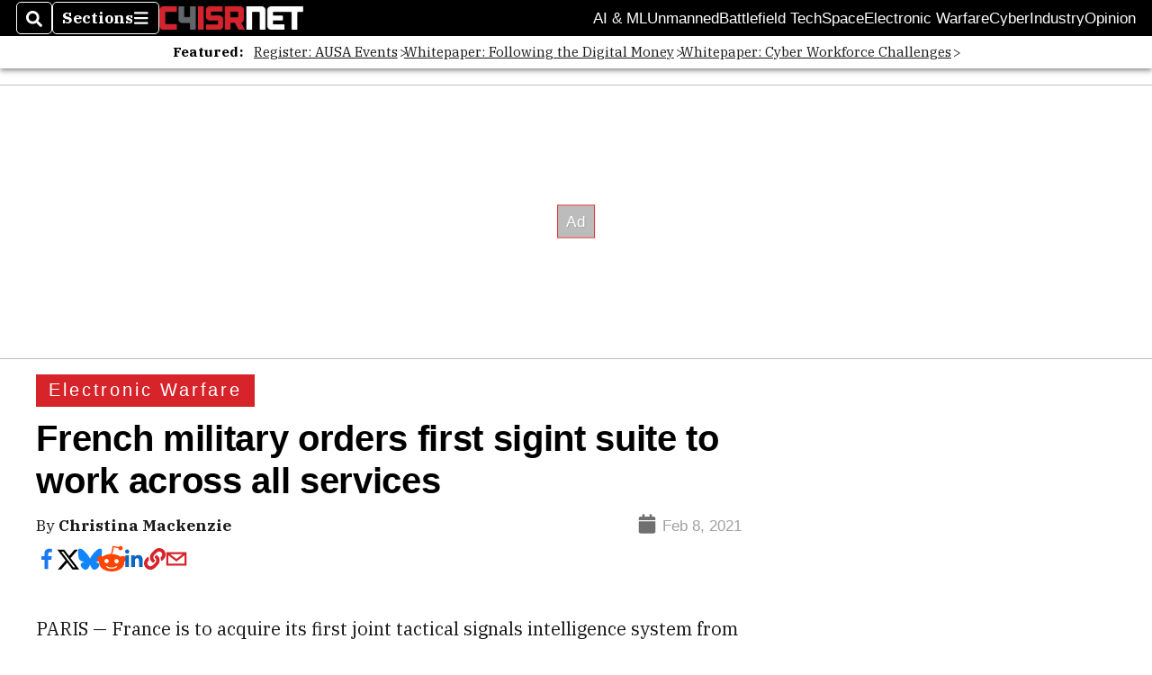

--- FILE ---
content_type: text/html; charset=utf-8
request_url: https://www.google.com/recaptcha/api2/aframe
body_size: 267
content:
<!DOCTYPE HTML><html><head><meta http-equiv="content-type" content="text/html; charset=UTF-8"></head><body><script nonce="Dp6MShSLgyApAXYNZAwkaA">/** Anti-fraud and anti-abuse applications only. See google.com/recaptcha */ try{var clients={'sodar':'https://pagead2.googlesyndication.com/pagead/sodar?'};window.addEventListener("message",function(a){try{if(a.source===window.parent){var b=JSON.parse(a.data);var c=clients[b['id']];if(c){var d=document.createElement('img');d.src=c+b['params']+'&rc='+(localStorage.getItem("rc::a")?sessionStorage.getItem("rc::b"):"");window.document.body.appendChild(d);sessionStorage.setItem("rc::e",parseInt(sessionStorage.getItem("rc::e")||0)+1);localStorage.setItem("rc::h",'1769213093511');}}}catch(b){}});window.parent.postMessage("_grecaptcha_ready", "*");}catch(b){}</script></body></html>

--- FILE ---
content_type: application/javascript; charset=utf-8
request_url: https://fundingchoicesmessages.google.com/f/AGSKWxV5WM6RLKmkQPwtgvzM3uA3TPRzTPkjo8UR_M8aFWi4a5cWhbiiuKgrPvTvcZS9MjpAXJcXGb9Fb0k3R5xfXXBGkbMQJDnwzJ6gnyXcUpNQ_rIGlf6ipo1_JeedJu7avwjIn6ifIw==?fccs=W251bGwsbnVsbCxudWxsLG51bGwsbnVsbCxudWxsLFsxNzY5MjEzMDk0LDEzNjAwMDAwMF0sbnVsbCxudWxsLG51bGwsW251bGwsWzcsMTAsNl0sbnVsbCxudWxsLG51bGwsbnVsbCxudWxsLG51bGwsbnVsbCxudWxsLG51bGwsMV0sImh0dHBzOi8vd3d3LmM0aXNybmV0LmNvbS9nbG9iYWwvZXVyb3BlLzIwMjEvMDIvMDgvZnJlbmNoLW1pbGl0YXJ5LW9yZGVycy1maXJzdC1zaWdpbnQtc3VpdGUtdG8td29yay1hY3Jvc3MtYWxsLXNlcnZpY2VzLyIsbnVsbCxbWzgsIms2MVBCam1rNk8wIl0sWzksImVuLVVTIl0sWzE2LCJbMSwxLDFdIl0sWzE5LCIyIl0sWzI0LCIiXSxbMjksImZhbHNlIl1dXQ
body_size: 137
content:
if (typeof __googlefc.fcKernelManager.run === 'function') {"use strict";this.default_ContributorServingResponseClientJs=this.default_ContributorServingResponseClientJs||{};(function(_){var window=this;
try{
var qp=function(a){this.A=_.t(a)};_.u(qp,_.J);var rp=function(a){this.A=_.t(a)};_.u(rp,_.J);rp.prototype.getWhitelistStatus=function(){return _.F(this,2)};var sp=function(a){this.A=_.t(a)};_.u(sp,_.J);var tp=_.ed(sp),up=function(a,b,c){this.B=a;this.j=_.A(b,qp,1);this.l=_.A(b,_.Pk,3);this.F=_.A(b,rp,4);a=this.B.location.hostname;this.D=_.Fg(this.j,2)&&_.O(this.j,2)!==""?_.O(this.j,2):a;a=new _.Qg(_.Qk(this.l));this.C=new _.dh(_.q.document,this.D,a);this.console=null;this.o=new _.mp(this.B,c,a)};
up.prototype.run=function(){if(_.O(this.j,3)){var a=this.C,b=_.O(this.j,3),c=_.fh(a),d=new _.Wg;b=_.hg(d,1,b);c=_.C(c,1,b);_.jh(a,c)}else _.gh(this.C,"FCNEC");_.op(this.o,_.A(this.l,_.De,1),this.l.getDefaultConsentRevocationText(),this.l.getDefaultConsentRevocationCloseText(),this.l.getDefaultConsentRevocationAttestationText(),this.D);_.pp(this.o,_.F(this.F,1),this.F.getWhitelistStatus());var e;a=(e=this.B.googlefc)==null?void 0:e.__executeManualDeployment;a!==void 0&&typeof a==="function"&&_.To(this.o.G,
"manualDeploymentApi")};var vp=function(){};vp.prototype.run=function(a,b,c){var d;return _.v(function(e){d=tp(b);(new up(a,d,c)).run();return e.return({})})};_.Tk(7,new vp);
}catch(e){_._DumpException(e)}
}).call(this,this.default_ContributorServingResponseClientJs);
// Google Inc.

//# sourceURL=/_/mss/boq-content-ads-contributor/_/js/k=boq-content-ads-contributor.ContributorServingResponseClientJs.en_US.k61PBjmk6O0.es5.O/d=1/exm=ad_blocking_detection_executable,kernel_loader,loader_js_executable,web_iab_us_states_signal_executable/ed=1/rs=AJlcJMztj-kAdg6DB63MlSG3pP52LjSptg/m=cookie_refresh_executable
__googlefc.fcKernelManager.run('\x5b\x5b\x5b7,\x22\x5b\x5bnull,\\\x22c4isrnet.com\\\x22,\\\x22AKsRol_TLbPZOlnR-EahqNLo67smxwKfqp1vjat-971E2Uhw3jpb6WYPDwNTQv8x24YvJ0arMSMYKHx_sd4xrGNvqLDcDVVXVG2jbZWyc9-7QZATw-TlURjva1KgxTmbnRNlXaQ_i6Ml9cDTKC4SMXBHwqpKwhKHiQ\\\\u003d\\\\u003d\\\x22\x5d,null,\x5b\x5bnull,null,null,\\\x22https:\/\/fundingchoicesmessages.google.com\/f\/AGSKWxVJ337aeufvUMpMbmZIgACwYfSwf-yQisOokcCxe0O8otlOZ1yUpgw_PjzGruRE3_kfWHZ7i-lT1Z90P1nzBQq8BIbCXO4-E-nzv-RBLWB_EIVAndPHHh3SQa4SbKHtGVYEmk1hAw\\\\u003d\\\\u003d\\\x22\x5d,null,null,\x5bnull,null,null,\\\x22https:\/\/fundingchoicesmessages.google.com\/el\/AGSKWxXdkCvF7uQBCUS2xuo-jmlb-Cqr-cRTuLvc01j7xkGavj19VxmZwKPNXSd6OA1m3eV2yMAcANCSp2_ALgPSUh3dpU6MRt_LNdFwF3h5BvZpJPpjStlcJx2jg8eI4badtP9qUVFCAw\\\\u003d\\\\u003d\\\x22\x5d,null,\x5bnull,\x5b7,10,6\x5d,null,null,null,null,null,null,null,null,null,1\x5d\x5d,\x5b3,1\x5d\x5d\x22\x5d\x5d,\x5bnull,null,null,\x22https:\/\/fundingchoicesmessages.google.com\/f\/AGSKWxUnkkAenFsIVAHrYB_-vUnnER53WWfSPZPB67JCxk7-iwPO1jHtuFN7cYudrewXz8oQhlNKdevX4JrICKN7nymCQluVhB3SFd178UCZ6-1GgFj3v-_XPbXaPsYDM60o84cqpYa8AA\\u003d\\u003d\x22\x5d\x5d');}

--- FILE ---
content_type: application/javascript; charset=utf-8
request_url: https://fundingchoicesmessages.google.com/f/AGSKWxW4DBj0Y2pM2IZ7Wdkd2dTCGUfXoh9ahykIgt15Gp9aL-NfL0mp47ASgvzXe3lQg3TDB6TLdccA-1xpKeaP3LmyvBruvg31e_tQXDTF2RIXURvpvka4dWrT5KBq0WOtDeqd0ls-vcMXz3p3YBDtuNF9u4_KrrqKdwrZkEN8K1kNAR09lNr1z5tWklIx/__sponsor_logic./adjk..ae/ads//dartads./adifyoverlay.
body_size: -1288
content:
window['211eb5a5-ed38-4573-b8a8-0deb779617cb'] = true;